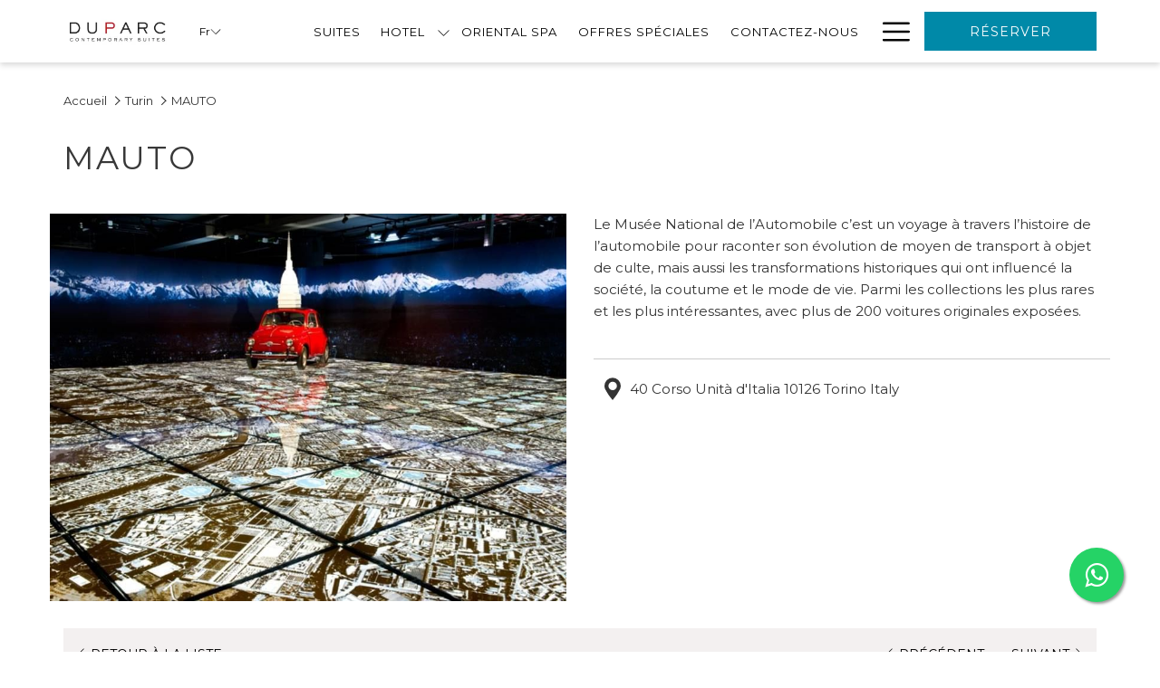

--- FILE ---
content_type: text/html; charset=UTF-8
request_url: https://www.duparcsuites.com/fr/turin/musee-automobile-turin
body_size: 18398
content:
<!doctype html>
<html dir="ltr" lang="fr" data-lang="" data-template="poi-detail" data-template-source="tc-theme">
<head>
<script>
	var galaxyInfo = {
		website_id: 539,
        tvs: 1,
	    cms_id: 28623,
	    iso: "fr_FR",
	    local: "fr",
	    traduction_id: 2,
	    env: "prod",
	    domain_unique_id: "2fc9e882f9ef6335c7d47492e4063139",
	    proxy_url: "https://tc.galaxy.tf",
	    proxy_key: "3b897f75a2f9df6ba4ddbe8f90339f1d",
	    proxy_url_lead: "https://tc.galaxy.tf/leads?key=3b897f75a2f9df6ba4ddbe8f90339f1d&glx-website-id=539&glx-trad-id=2",
	    proxy_user_pool_id: "",
	    item_previous:"6325",
	    item_current:"6327",
	    item_next_item:"8769",
	    item_count:"15",
	    auto_visibility_start: "",
	    auto_visibility_end: "",
	    visibility_redirect_url: "",
	    locales_theme:"/fr/json/locale/539/1/2",
	    live_website: true,
	    backstage: "https://www.travelclick-websolutions.com"
	}
	</script>
<script type="text/javascript" src="https://app.secureprivacy.ai/script/5eeba13a7df5d23c78eb9942.js"></script>
<script>
    window.addEventListener("sp_init", function (evt) {
        window.sp.switchLanguage('fr');
    }, false);
</script>
<script>var galaxyGMS=function(){var e;return{isUserLoggedIn:function(){try{var r=sessionStorage.getItem("gms_profil_data")||localStorage.getItem("gms_profil_data");return!!(r&&(e=JSON.parse(r))&&e.firstName&&e.timestamp&&45>(+new Date-e.timestamp)/1e3/60)}catch(e){return!1}},userTierKey:function(){if(this.isUserLoggedIn()){var r=e.levelName;if("string"==typeof r)return r.toLowerCase().replace(/ /g,"_")}return!1}}}();</script>

<link rel="preconnect" href="https://fonts.gstatic.com" crossorigin />
<link rel="preload" as="style" href="https://fonts.googleapis.com/css?family=Montserrat:400,400i,700,700i&display=swap&subset=latin,latin-ext"><link rel="stylesheet" href="https://fonts.googleapis.com/css?family=Montserrat:400,400i,700,700i&display=swap&subset=latin,latin-ext" media="print" onload="this.media='all'"><noscript><link rel="stylesheet" href="https://fonts.googleapis.com/css?family=Montserrat:400,400i,700,700i&display=swap&subset=latin,latin-ext"/></noscript>
<meta http-equiv="Content-Security-Policy" content="upgrade-insecure-requests">
<meta name="viewport" content="width=device-width, initial-scale=1.0, maximum-scale=2.0, user-scalable=1">
<link rel="stylesheet" href="/css/custom/539/1/main/5d9947007305303012b7203673cd5c2a/main.css" data-theme-name="th1">
<script>
// Picture element HTML5 shiv
document.createElement( "picture" );
</script>
<script>var BIDnumber = '0';</script>

<style>
  :root {
    --btn-animation-type: Instant;

    --hero-animation-type: 0;
    --hero-animation-start: No animation;
    --hero-animation-slider: Fade out image;
    --hero-animation-slider-delay: 6000ms;
    --hero-animation-pages: Homepage;

    --on-scroll-animation: ;
    --on-scroll-animation-pages: ;
  }
</style>
<script>
    console.log('Inside Theme Extension - Global Head', 'prod');
</script>
<!--


<link rel="stylesheet" href="/css/custom/539/287/main/d844cfb1fbfea15fcb0ffebddbc3e53b/main.css" /> -->


<script>
  const tcIntegratedDatalayerConfig = {
    website: {
  name: "DUPARC Contemporary Suites",
  type: '3',
  tvs: '1',
  nbHotel: 

  '1'


 ,
},
    websiteItem: {
  bid: '0',
  
  hotelId: '699',
  
  bookingEngineHotelId: '77295',
  bookingEngineProvider: 

"iHotelier (BE5)"


,
  branding: {
    name: 

"DUPARC CONTEMPORARY SUITES"

, // new
    brand: 

"DUPARC Contemporary Suites"


,
    masterBrand: 

"DUPARC Contemporary Suites"  


,
    chainId: 'false',
  },
  location: {
    city: "Torino",
    country: "Italy",
    countryCode: "IT",
    state: "Piedmont",
  },
  rating: '0',
  roomTypesCount: '11'
},
    hotelInDetail: 
{
  
  bid: '0',
  hotelId: '699',
  bookingEngineHotelId: '77295',
  bookingEngineProvider: "iHotelier (BE5)",
  branding: {
    name: "DUPARC CONTEMPORARY SUITES", // new
    brand: "DUPARC Contemporary Suites",
    masterBrand: "DUPARC Contemporary Suites",
    chainId: 'false',
  },
  location: {
    city: "Torino",
    country: "Italy",
    countryCode: 'IT',
    state: "Piedmont",
  },
  rating: '0',
  roomTypesCount: '11'
  
},
    ibe: {
  ibeGeneral: [],
  ibeProductDisplay: []
},
  };
  
  if (!window.GLXExtensions){
    window.GLXExtensions = { tcIntegratedDataLayer: { isEnabled: true, config: tcIntegratedDatalayerConfig } }
  } else {
    window.GLXExtensions.tcIntegratedDataLayer = { isEnabled: true, config: tcIntegratedDatalayerConfig }
  } 
</script>

<link rel="preload" href="/css/custom/539/307/main/dde6964368456eb855fc96c64fa8b64c/main.css" as="style" onload="this.onload=null;this.rel='stylesheet'">
<noscript><link rel="stylesheet" href="/css/custom/539/307/main/dde6964368456eb855fc96c64fa8b64c/main.css" /></noscript>
<link rel="preload" href="/css/custom/539/311/main/4f7ad4ebc2c4a8cdc7e425870b2722ae/main.css" as="style" onload="this.onload=null;this.rel='stylesheet'">
<noscript><link rel="stylesheet" href="/css/custom/539/311/main/4f7ad4ebc2c4a8cdc7e425870b2722ae/main.css"></noscript>
<script>
  if (!window.GLXExtensions) window.GLXExtensions = {};
  window.GLXExtensions.tcGuestPortal = { isEnabled: true };
  (function () {
    const crossDomainParam = /gms=([^&]*)/.exec(window.location.hash);
   if (crossDomainParam) {
      window.GLXExtensions.tcGuestPortal.crossDomain = {
        param: crossDomainParam[1]
      };
      const newURL = new URL(window.location.href);
      newURL.hash = '';
      history.replaceState(null, '', newURL);
    }
  })();

  // title from the unit level
  const gp_titles_website = "";
  const gp_titles_arr = !gp_titles_website ? null : gp_titles_website.split(",");
  if (gp_titles_arr) {
    window.GLXExtensions.tcGuestPortal.gmsTitles = gp_titles_arr;
  }
</script>
<style>
/* While loading */
glx-tc-lead-rate:not([data-state="ready"]) {
    opacity: 0.5;
    cursor: wait;
}
/* avoid content jumping after loading in case there is no fallback */
glx-tc-lead-rate-member-value,
glx-tc-lead-rate-value {
    &:empty::before {
        content: '\00a0'; /* &nbsp; equivalent to force taking space */
    }
}
/* If there is no rate or fallback, we hide the rate */
glx-tc-lead-rate[data-empty="true"] {
    display: none!important;
}
</style>


<!-- webcomponents for rates from proxy -->
<script type="module" src="/integration-tools/rate-components/public/rates-proxy.js?v1.3.0" ></script>


<link type="image/x-icon" href="https://image-tc.galaxy.tf/wipng-1ygcswdm9qensx7dgahp8wve9/favicon.png" rel="shortcut icon"/>
<style>
@media (min-width: 1200px) and (min-width: 768px){
.module-grid-column1>div>.ratio-4-3{
    width: 555px!important;
}
}
@media (min-width: 768px){
.module-grid-column1 .m-content-object {
    align-items: start;
}
}
</style>
<!-- Facebook Pixel Code -->
<script>
  !function(f,b,e,v,n,t,s)
  {if(f.fbq)return;n=f.fbq=function(){n.callMethod?
  n.callMethod.apply(n,arguments):n.queue.push(arguments)};
  if(!f._fbq)f._fbq=n;n.push=n;n.loaded=!0;n.version='2.0';
  n.queue=[];t=b.createElement(e);t.async=!0;
  t.src=v;s=b.getElementsByTagName(e)[0];
  s.parentNode.insertBefore(t,s)}(window, document,'script',
  'https://connect.facebook.net/en_US/fbevents.js');
  fbq('init', '606049153494339');
  fbq('track', 'PageView');
</script>
<noscript><img height="1" width="1" style="display:none"
  src="https://www.facebook.com/tr?id=606049153494339&ev=PageView&noscript=1"
/></noscript>
<!-- End Facebook Pixel Code -->

<link rel="stylesheet" href="https://maxcdn.bootstrapcdn.com/font-awesome/4.5.0/css/font-awesome.min.css">
<title>Découvrez MAUTO | Des attractions à Turin</title>
<meta name="description" content="Pendant votre séjour au DUPARC Contemporary Suites, explorez Turin et visitez MAUTO. En savoir plus ici." />
<meta name="keywords" content="" />
<meta property="og:site_name" content="DUPARC Contemporary Suites" />
<meta http-equiv="content-type" content="text/html; charset=UTF-8" />
<meta name="robots" content="index, follow" />
<meta name="google-site-verification" content="YoGz-5lVux0wvX7VJd5xVR_zpwR8KBve7bBvB0DRqRE" />
<link rel="canonical" href="https://www.duparcsuites.com/fr/turin/musee-automobile-turin" />
<link rel="alternate" href="https://www.duparcsuites.com/torino/the-national-museum-of-automobile" hreflang="it" />
<link rel="alternate" href="https://www.duparcsuites.com/en/turin/the-national-museum-of-automobile" hreflang="en" />
<link rel="alternate" href="https://www.duparcsuites.com/fr/turin/musee-automobile-turin" hreflang="fr" />
<meta property="og:url" content="/fr/turin/musee-automobile-turin" />
<meta property="og:title" content="Découvrez MAUTO | Des attractions à Turin" />
<meta property="og:description" content="Pendant votre séjour au DUPARC Contemporary Suites, explorez Turin et visitez MAUTO. En savoir plus ici." />
<meta property="og:locale" content="fr_FR" />
<meta name="msvalidate.01" content="FC8DDDBA14DDD21A3DE6171B9064C163" />
<script type="application/ld+json">{"@context":"https:\/\/schema.org","@type":"BreadcrumbList","itemListElement":[{"@type":"ListItem","position":1,"item":{"@id":"https:\/\/www.duparcsuites.com\/fr","name":"Accueil"}},{"@type":"ListItem","position":2,"item":{"@id":"https:\/\/www.duparcsuites.com\/fr\/turin","name":"Turin"}},{"@type":"ListItem","position":3,"item":{"@id":"https:\/\/www.duparcsuites.com\/fr\/turin\/musee-automobile-turin","name":"Mauto"}}]}</script>
<script type="application/ld+json">{"@context":"https:\/\/schema.org","@type":"TouristAttraction","name":"MAUTO","description":"Le Mus&eacute;e National de l&rsquo;Automobile c&rsquo;est un voyage &agrave; travers l&rsquo;histoire de l&rsquo;automobile pour ...\r\n","image":"https:\/\/image-tc.galaxy.tf\/wijpeg-dt5xje3v8p77fb4zifhtduqaa\/mauto.jpg","url":"https:\/\/www.duparcsuites.com\/fr\/turin\/musee-automobile-turin","openingHoursSpecification":"","telephone":"","address":{"@type":"PostalAddress","streetAddress":"40 Corso Unità d'Italia","addressLocality":"Torino","postalCode":"10126","addressCountry":""}}</script>
<script>var websiteID = 539;</script>
<script>var cms = 28623</script>
<script>var ts_roll_up_tracking = 'enabled';</script>
<script> var ts_analytics = {"booking_engine_hotel_id":"77295","hotel_bid":"","master_brand_bid":"","brand_bid":"","master_brand_chain_id":""}</script>
<script>
var dl = {"pageLanguage":"fr","tvs":"tvs_yes","websiteLanguage":"fr","pageSection":"not_applicable","pageSubSection":"not_applicable","contentGroup":"not_applicable","globalProduct":"web","event":"datalayer-first-render","productPurchased":"essentials","propertyWebsiteLanguages":4,"webHostname":"duparcsuites.com","parentHostname":"not_applicable"};
				dl.loggedIn = galaxyGMS.isUserLoggedIn() ? "yes" : "no";
				dl.memberTier = galaxyGMS.userTierKey() ? galaxyGMS.userTierKey() : "null";
</script>
<script>(function(w,d,s,l,i){w[l]=w[l]||[];w[l].push({'gtm.start':
		new Date().getTime(),event:'gtm.js'});var f=d.getElementsByTagName(s)[0],
		j=d.createElement(s),dl=l!='dataLayer'?'&l='+l:'';j.async=true;j.src=
		'https://www.googletagmanager.com/gtm.js?id='+i+dl;f.parentNode.insertBefore(j,f);
		})(window,document,'script','dataLayer','GTM-TL2MM4B');
		</script>

<style>
/* For WYSIWYG content, CSS class are added to figure/images instead of relying only on inline style attribute. These images have the class "glx-cke5-image" added so we can target them safely. */
figure.image_resized.glx-cke5-image[style*="width"] img {
    width: 100%;
    height: auto;
}
</style>
<script>
				(function(w,d,s,l,i){w[l]=w[l]||[];w[l].push({'gtm.start':
				new Date().getTime(),event:'gtm.js'});var f=d.getElementsByTagName(s)[0],
				j=d.createElement(s),dl=l!='dataLayer'?'&l='+l:'';j.async=true;j.src=
				'https://www.googletagmanager.com/gtm.js?id='+i+dl;f.parentNode.insertBefore(j,f);
				})(window,document,'script','dataLayer','GTM-KC65J88');
				</script>
<script>_dynamic_base = "https://dynamic.travelclick-websolutions.com"</script>
</head>
<body class="g_poi-detail no-js sticky-footer header1
     remove-level-three-navigation" 
  data-g-key="AIzaSyDAo0m_od91kCgZXNY4HCwXNgUPD5vOeEo" 
   
>
<script>document.body.classList.remove("no-js");document.body.classList.add('js-loading');</script>
<script>
  var websiteGlobalVariables = {
    'rates': {
      'hideOldPrices': false
    }
  };

  // Set the CSS custom property dynamically
  document.documentElement.setAttribute(
    'data-hide-old-prices',
    websiteGlobalVariables.rates.hideOldPrices
);
</script>
<a href="#header-content" class="skip-main">Skip to navigation</a>

<a href="#site-content" class="skip-main">Passer au contenu principal </a>

<a href="#footer-content" class="skip-main">Skip to footer</a>

<img id="tc-theme-svg-list" src="/integration/tc-theme/public/svg/svg-icons.svg" alt="Website's SVG icons" width="0" height="0"/>









  <script type="text/template" id="extension-zone-cs-container">
<div class="cs-container"></div>
</script>
<script>
  if(!window.hotelModule) {
    window.hotelModule = [];
  }
  window.hotelModule['id-260596519a4b95039599b5be1a81435d'] = {
    url: '/fr/json/search/1/2/hotels-dropdown-data.json'
  }
  window.headerMenu = {navItems: [{"url":"\/fr\/suites","current":"","name":"Suites","target":""},{"url":"#","current":"","name":"Hotel","target":"","subpages":[{"url":"\/fr\/hotel\/services","current":"","name":"Services","target":""},{"url":"\/fr\/hotel\/hotel-famille-turin","current":"","name":"Pour votre famille","target":""},{"url":"\/fr\/hotel\/logement-de-luxe-a-turin","current":"","name":"R\u00e9sidence h\u00f4teli\u00e8re","target":""},{"url":"\/fr\/hotel\/programme-de-fidelite-hotel","current":"","name":"Programme de fid\u00e9lit\u00e9","target":""}]},{"url":"\/fr\/duparc-oriental-spa","current":"","name":"Oriental Spa","target":""},{"url":"\/fr\/offres-speciales","current":"","name":"Offres sp\u00e9ciales","target":""},{"url":"\/fr\/contactez-nous","current":"","name":"Contactez-nous","target":""},{"url":"\/fr\/acces","current":"","name":"Acc\u00e8s","target":""},{"url":"\/fr\/gallerie","current":"","name":"Galerie","target":""},{"url":"https:\/\/www.duparcsuites.com\/fr\/book\/modify-booking","current":"","name":"MODIFIEZ VOTRE R\u00c9SERVATION","target":""},{"url":"\/fr\/qui-sommes-nous","current":"","name":"Qui sommes-nous","target":""},{"url":"\/fr\/art-hotel-turin","current":"","name":"Art et architecture","target":""},{"url":"\/fr\/magazine","current":"","name":"Le Magazine","target":""},{"url":"\/fr\/turin","current":"current","name":"Turin","target":""}]}
  window.headerConfigs = {
      headerId: 'id-260596519a4b95039599b5be1a81435d',
      hrefLanguage: 'fr',
      showSecondaryNavigation: false,
      showLevelThreeNavigation: false,
      secondaryNav: [],
      logo: {
        link: '/fr',
        linkTarget: false,
        title: 'Retourner \u00e0 la page d&#039;accueil ',
        hasBackground: false,
        background: '',
        hasScrollLogo: false,
        scrollLogo: '',
        scrollLogoAlt: '',
        hasMobileLogo: false,
        mobileLogo: '',
        logo:'https://image-tc.galaxy.tf/wipng-1wjwjl1lctpu95se27c8a4vlg/logo.png?width=500',
        logoAlt: '',
        additionalLanguagesLogosSettings: {
          isEnabled: false,
          hasLogo: false,
          logo: '',
          hasScrollLogo: true,
          scrollLogo: '',
          scrollLogoAlt: '',
          hasMobileLogo: false,
          mobileLogo: '',
          hasBackground: false,
          background: '',
        },
      },
      showLanguageSwitcher: true,
      languageSwitcher: {
  
    languageCount: '4',
    currentLanguage: 'Français',
    currentLanguageShort: 'fr',
    languages: [
              {
          url: '/torino/the-national-museum-of-automobile ',
          local: 'it',
          full: 'Italiano',
          short: 'it',
        },
              {
          url: '/en/turin/the-national-museum-of-automobile ',
          local: 'en',
          full: 'English',
          short: 'en',
        },
              {
          url: '/de/torino/mauto ',
          local: 'de',
          full: 'Deutsch',
          short: 'de',
        },
          ]
  
},
      showCurrencySwitcher: true,
      hasPhoneNumber: true,
      phoneNumber: '+390110120000',
      phoneNumberSanitized: '+390110120000',
      phoneNumberLabel: '',
      hasSubpages: true,
      maxNavItems:'6',
      hamburgerIconColor: '',
      bookNowLabel: 'R\u00e9server',
      dropShadowOnScroll: true,
      headerMenu:{ navItems:'' },
      gmsHeaderDropdown: {},
      hotelDropdownConfig:{
        crossWebsiteLinking: false,
        homeLink: '',
        homeLinkLabel: ``,
        homeIcon: false,
        customHomeIcon: '',
        groupHotelsDropdowns: '',
        defaultHotel: ``,
        uncategorisedHotel: ``,
      },
      locales: {
        showSubMenuFor:'Montrer sous-menu pour',
        moreLink:'Lien plus',
        mainNavigation:'main navigation',
        opensBookingMask:'Ouvrir widget de r\u00e9servation',
        closeBookingMask:'Fermer widget de r\u00e9servation',
        closeMoreMenu:'close more menu',
        backToTheMenu:'back to the menus',
        gms_helloUser:'Bonjour,',
        gms_signOut:'D\u00e9connexion',
        gms_point: 'Point',
        gms_points: 'Points',
        gms_night:'Nuit',
        gms_nights:'Nuits',
        gms_stay:'S\u00e9jour',
        gms_stays:'S\u00e9jours',
        call_us:'call us at',
        menu:'Menu'
      }  
    }
</script>
<div id="header-one" class="header-one header-logo-alts" data-scroll-logo-alt="" data-logo-alt="" >
  <header-one></header-one>
</div>
 
   

<!-- BM CORE SETTING EXAMPLE -->
<script>
  const calendarSettings = {
  
    displayDateFormat:"MM/DD/YYYY",
    isLargeLayout: true,
  
  siteLanguage: 'fr',
  firstDayOfTheWeek: 0,
  monthsToShow: 1,
  showDaysInNextAndPreviousMonths: false,
  
    minimumDaysOfStay: 1,
    minimumDaysOfStayDefault: 1,
    minimumDaysOfStaySecondary: 1,
    minimumDaysOfStayDefaultSecondary: 1,
    useMinimumDaysOfStaySecondary: false,
  
  useDefaultArrows: false,
  arrowsCustomClass: {
    prev: 'icon icon-arrow-left',
    next: 'icon icon-arrow-right',
  },
  checkIn: {
    field: 'bm-checkin-input',
    trigger: 'bm-checkin-trigger',
    container: 'bm-calendars',
  },
  checkOut:{
    field: 'bm-checkout-input',
    trigger: 'bm-checkout-trigger',
    container: 'bm-calendars',
  },
  flexibleDates: {
    enabled: true,
    field: 'flexible-dates-input',
    content: 'My dates are flexible',
    checkedMark: '<svg class="icon icon-arrow-bottom"><use href="#icon-check"></use></svg>'
  },
  ratesInCalendar: {
    enabled: false,
    device: 'desktop',
    dailyRatesData: [],
    indicatorColor: '',
    customCalendar: {
      calendarContainer: 'bm-rates-calendar',
      monthsContainer: 'bm-rates-calendar-months',
      monthsTrigger: 'bm-rates-month-trigger',
      daysContainer: 'bm-rates-calendar-days',
      daysTigger: 'bm-rates-calendar-days',
      applyTigger: 'bm-rate-calendar-apply',
      closeTigger: 'bm-rate-calendar-close',
    },
    indicatorLabel: "Lowest available rate",
    rateLabel: "Prix \u00e0 partir de",
    backBtnLabel: "Go back",
    monthSelectorLabel: "Select your dates",
    applyBtnLabel: "Apply dates",
  },
  wcag: {
    selectedCheckInDate: "Date d'arriv\u00e9e s\u00e9lectionn\u00e9e est",
    selectedCheckOutDate: "Date de d\u00e9part est",
    selectedCheckInDateText: "Ce bouton ouvre le calendrier pour s\u00e9lectionner la date d'arriv\u00e9e",
    selectedCheckOutDateText: "Ce bouton ouvre le calendrier pour s\u00e9lectionner la date de d\u00e9part",
    selected: "S\u00e9lectionn\u00e9",
    checkInLiveRegionId: 'checkin-region',
    checkOutLiveRegionId: 'checkout-region',
    incorrectDateFormatEntered: "Incorrect date format used, please use date format",
    minimumDaysOfStay: "Minimum Night Stay",
    calendarExpanded: "Calendar Expanded",
  },
  labels: {
    previousMonth: "Mois pr\u00e9c\u00e9dent",
    nextMonth: "Mois suivant",
  }
};
  const bm_core_settings = {
  dataContainer: 'bm-app',
  container: 'bm-box-wrapper',

  startingDate: '2020-08-05',

  calendars: calendarSettings,
  leadRates: {
    showRates:  0 ,
    showStrikeThroughRate: false,
    displayPrice: 'lead-rates-price',
    bestRateLogo: {
      enabled: false,
      logo: "",
      fallbackText: "Best Rate Guarantee"
    } 
  },
  wcag: {
    bookNow:{
      id: 'booking-mask-submit',
      opensInANewTab: "Ouvrir dans un nouvel onglet"
    }
  },

  saveBookingSession:  false ,
  website: {
  hotelTypeId: '3',
  booking_engine_hotel_id: '77295',
  booking_mask_url: 'https://reservations.travelclick.com/77295?',
  booking_engine_provider_id:  '29' ,
  second_booking_engine_provider_id: '0',
  second_booking_engine_hotel_id: '0',
  second_booking_engine_url: '',
  second_booking_mask_url: '',
  hasFamilyPricing: false,
  be_open_in_new_tab: false ,
  
    hotels:[]
  
},


module: 'hotel',
id: '699',

};
  const bm_ui_settings = {
  dataContainer: 'bm-app',
container: 'bm-box-wrapper',
containers: {
  'header1': {
    vertical: { 
      base: '#bm-hero-container',
      noHero: '#no-hero',
      collapsed: '#bm-collapsed-wrapper',
      triggers: '.bm-collapsed-wrapper'
    }, 
    horizontal: {
      base: '#bm-horizontal-hero',
      belowHero: '#bm-horizontal-below-hero',
      noHero: '#no-hero',
      collapsed: '#bm-collapsed-horizontal-wrapper',
      triggers: '.bm-collapsed-wrapper'
    },
    'area-search': {
      base: '#bm-horizontal-hero',
      belowHero: '#bm-horizontal-below-hero',
      noHero: '#no-hero',
      collapsed: '#bm-collapsed-horizontal-wrapper',
      triggers: '.bm-collapsed-wrapper'
    },
    'horizontal-hotel-plus-air': {
      base: '#bm-horizontal-hero',
      belowHero: '#bm-horizontal-below-hero',
      noHero: '#no-hero',
      collapsed: '#bm-collapsed-horizontal-wrapper',
      triggers: '.bm-collapsed-wrapper'
    }
  },
  'header2': {
    vertical: { 
      base: '#bm-vertical-base',
      noHero: '#no-hero',
      collapsed: '#bm-vertical-base',
      triggers: '.bm-collapsed-wrapper'
    }, 
    horizontal: {
      base: '#bm-horizontal-hero',
      belowHero: '#bm-horizontal-below-hero',
      noHero: '#no-hero',
      collapsed: '#bm-collapsed-horizontal-wrapper',
      triggers: '.bm-collapsed-wrapper'
    },
    'area-search': {
      base: '#bm-horizontal-hero',
      belowHero: '#bm-horizontal-below-hero',
      noHero: '#no-hero',
      collapsed: '#bm-collapsed-horizontal-wrapper',
      triggers: '.bm-collapsed-wrapper'
    },
    'horizontal-hotel-plus-air': {
      base: '#bm-horizontal-hero',
      belowHero: '#bm-horizontal-below-hero',
      noHero: '#no-hero',
      collapsed: '#bm-collapsed-horizontal-wrapper',
      triggers: '.bm-collapsed-wrapper'
    }
  },
  'headerAdvanced': {
    vertical: { 
      base: '#bm-hero-container',
      noHero: '#no-hero',
      collapsed: '#bm-collapsed-wrapper',
      triggers: '.bm-collapsed-wrapper'
    }, 
    horizontal: {
      base: '#bm-horizontal-hero',
      belowHero: '#bm-horizontal-below-hero',
      noHero: '#no-hero',
      collapsed: '#bm-collapsed-horizontal-wrapper',
      triggers: '.bm-collapsed-wrapper'
    },
    'area-search': {
      base: '#bm-horizontal-hero',
      belowHero: '#bm-horizontal-below-hero',
      noHero: '#no-hero',
      collapsed: '#bm-collapsed-horizontal-wrapper',
      triggers: '.bm-collapsed-wrapper'
    },
    'horizontal-hotel-plus-air': {
      base: '#bm-horizontal-hero',
      belowHero: '#bm-horizontal-below-hero',
      noHero: '#no-hero',
      collapsed: '#bm-collapsed-horizontal-wrapper',
      triggers: '.bm-collapsed-wrapper'
    }
  },
},
hero: {
  container: 'm-hero',
  typeShort: 'm-hero_short'
},
//area-search
areaSearch: {
  enabled: false,
  URL: '',
  URLTarget: '',
  sortResultsBy: 'Destination',
  helperText: true,
  locationFieldSearch: false,
  disableCountrySearch: false,
  disableRegionSearch: false,
  disableCitySearch: false,
  disablePoiSearch: false,
  disableSearchIcons: false,
  enableAllDestinationSearch: false,
  hideCounterPerLevel: false,
  hideSecondaryInfomation: false,
  promocodePopUp: {
    container: 'bm-as-promocode-popup',
    trigger: 'bm-as-promocode-trigger',
    mobileClose: 'bm-as-promocode-close',
    mobileSaveChanges: 'bm-as-promocode-save-changes',
  }
},
roomPopUp: {
  enabled: 
    
      true
    ,
  cmsShowChildrenAges:  true ,
  container: 'bm-pu-room-options',
  roomContainer: 'bm-pu__rooms-container',
  roomsSelector: 'js-as-room',
  roomNumber: 'js-room-number',
  childAgesContainer: 'js-room-child-ages',
  infantAgesContainer: 'js-room-infant-ages',
  trigger: 'bm-pu-room-trigger',
  triggerGuestCount: 'guest_count',
  triggerGuestLabel: 'guest_label',
  triggerAdultCount: 'adult_count',
  triggerAdultLabel: 'adult_label',
  triggerChildrenCount: 'children_count',
  triggerChildrenLabel: 'children_label',
  triggerRoomCount: 'room_count',
  triggerRoomLabel: 'room_label',
  mobileClose: 'bm-pu-room-close',
  mobileSaveChanges: 'bm-pu-room-save-changes',
  selectRoomLabel: "This button opens the room selector.",
  addRoom: 'add-room',
  removeRoom: 'subtract-room',
  trashRoom: 'bm-pu__room-remove',
  roomCounter: 'bm-pu-room-counter',
  adultSelector: 'bmadults',
  childSelector: 'bm-children',
  infantSelector: 'bm-infants',
  labels: {
    roomOptionsSaveChanges: "ASM Save Changes",
    roomSingular: "Room",
    roomPlural: "Chambres",
    guestSingular: "Guest",
    guestPlural: "Guests",
    labelAdults: "Adultes",
    labelChildren: "Enfants",
    childAgeInformation: "ASM < 11 years old",
    infantAgeInformation: "ASM < 2 years old",
    selectYourOccupancy: "ASM Select your occupancy",
    addRoom: "ASM Add Room",
    removeRoom: "ASM Subtract Room",
    occupancy: "Occupation",
  }
},
// button only
buttonOnly: {
  enabled: false,
  URL: '',
  URLTarget: '',
  buttonClass: ''
},
//book  now buttons
bookNow: {
  mobile: {
    open: 'js-trigger-open-collapse',
    openLabel: "R\u00e9server",
    close: 'js-trigger-close-collapse',
    closeLabel: "Fermer"
  },
  desktop: {
    id: 'booking-mask-submit',
    label: "R\u00e9server",
    open: 'js-trigger-open-collapse',
    openLabel: "R\u00e9server",
    close: 'js-trigger-close-collapse',
    closeLabel: "Fermer"
  }
},
// layout
layout: 'vertical',
fullyExpanded: false,
horizontalIsFullWidth: false,
isSticky: false,
position: 'right',
collapsed: 'opened',
collapsePosition: 'in-line',
//check in/out labels
checkInLabel: "Enregistrement",
checkOutLabel: "D\u00e9part",
requiredFieldsLocal: "* Fields Required",
headerType: null,
  //calendars information shared with core
  calendars: calendarSettings,
  //hotel select
hotelSelect: 'booking-mask-hotel',
hotelSelectWrapper: 'booking-mask-hotel-wrapper',
selectHotelLabel: "Select hotel",
selectHotelPlaceHolder: "Select hotel placeholder",
showNumberOfHotels: false,
hotelSelectRequired: false,
showHotelCountry: false,
//rooms
showRooms: true,
rooms: {
  id:'bm-rooms',
  min: '1',
  max: '10',
  defaultValue: "1",
  label: "Chambres",
  required: false
},

//adults 
showAdults: true,
adults: {
  id:'bmadults',
  min: '1',
  max: '10',
  defaultValue: "2",
  label: "Adultes",
  required: false
},

//children
showChildren: true,
children: {
  id:'bm-children',
  min: '0',
  max: '10',
  defaultValue: '0' || 0 ,
  label: "Enfants",
  required: false,
  disabled: false
},
childAges: {
  id:'bm-childAges',
  min: 0,
  max: 12,
  defaultValue:  0 ,
  label: "Child age by Check-in",
  required: false,
  infantEnabled: false
},

//infants
showInfants:  false ,
infants: {
  id: 'bm-infants',
  min: '0',
  max: '2',
  defaultValue: '0' || 0,
  label: "Infants",
  required: false,
  disabled: false
},
infantAges: {
  id: 'bm-infantAges',
  min: 0,
  max: 2,
  defaultValue:  0 ,
  label: "Infants age by Check-in",
  required: false
},
//hotel + air
showHotelAir: false,
hotelAir: {
  preselectHotelAir: false,
  hotelId:'hotel-only-btn',
  airId:'hotel-air-btn',
  srLabel: "BM Select booking type",
  hotelLabel: "BM Hotel",
  airLabel: "BM Hotel + Air",
  departureCityLabel: "BM Departure city",
  departureLoadingText: "BM Searching",
  departureCityWrapperId: 'departure-city-wrapper',
  departureCityId: 'departure-city',
  trigger: 'hotel-air___btn',
  triggerHotelAir: '#hotel-air-btn',
  required: true
},

showRates: false,
showRetailRates: !websiteGlobalVariables.rates.hideOldPrices,
leadRates: {
  defaultRate: "Make a reservation",
  rate: '',
  label: "Meilleurs tarifs \u00e0 partir de",
  opensInANewTab: "Ouvrir dans un nouvel onglet",
  
    customRatesURL: false,
    URL: 'https://reservations.travelclick.com/77295?HotelId=77295&languageid=3&rooms=1&adults=1',
  
  bestRateLogo: {
    enabled: false,
    logo: "",
    fallbackText: "Best Rate Guarantee"
  } ,
  iHotelierConfig: '{"hotelCodes":"77295","daysAhead":90,"adults":"1"}',
  locales: {
    loadingText: "Chargement",
    ratesFrom: "Prix \u00e0 partir de"
  }
},
  showModifyLink:  0 ,
modify: {
  id:'modifyBooking',
  bookingMaskURL: 'https://reservations.travelclick.com/77295?',
  bookingEngineURL: 'https://reservations.travelclick.com/77295?HotelId=77295&languageid=3&rooms=1&adults=1',
  text: {
    modifyBooking: "Modifier R\u00e9servation",
    openPopup: "Ouvre fen\u00eatre de modification de r\u00e9servation",
    closePopup: "Fermer fen\u00eatre de modification de r\u00e9servation",
    enterReservationNumber: "Please, enter your reservation number.",
    reservationNumber: "Num\u00e9ro de r\u00e9servation",
    submitReservationNumber: "Envoyer num\u00e9ro de r\u00e9servation",
    required: "requis",
    allFieldsAreRequired: "(Tous les champs sont requis)",
    opensInANewTab: "Ouvrir dans un nouvel onglet",
    submit:  "Envoyer",
    selecHotel: "Select hotel"
  }
},
  //promocode

    hasPromocode: true,
    promocodeId: 'booking-mask-promocode',
    multiPromocodeValueInput: 'js-bm-source-promocode-value',
    multiPromocodeTypeInput: 'js-bm-source-promocode-name',
    multiPromocodeRealInput: 'js-bm-fill-promocode',
    
    
    
    
    
    numberOfPromoCodes: 1,
    promocodeWCAG: {
        gotACode: "Got a promocode?",
        openPromocode: "Ouvre la fen\u00eatre de code de promotion",
        enterYourPromo: "Entrer code de promotion",
        clearPromocode: "Effacer code de promotion",
        closePromocodeWindow: "Ferme la fen\u00eatre de code de promotion",
        addYourCode: "Entrer votre code",
        selectCodeType: "S\u00e9lectionner type de code",
        enterYourPromo: "Entrer code de promotion",
        applyPromocode: "Utiliser code de promotion",
        addPromo: "Ajouter",
        promocodeWindowDescription: "This window allows you to enter one of the available types of promocodes",
    },



showPromo:  1 ,

  promoCode: {
    label: "Code de promotion",
    labelPlaceholder: "Code de promotion",
    promocodeType: 'discount',
    hasDefaultValue:  false ,
    defaultValue: "",
  },


showTravelAgencyPromo:  0 ,


showGroupPromo:  0 ,


showRateAccessCorporatePromo:  0 ,

  website: {
  hotelTypeId: '3',
  booking_engine_hotel_id: '77295',
  booking_mask_url: 'https://reservations.travelclick.com/77295?',
  booking_engine_provider_id:  '29' ,
  second_booking_engine_provider_id: '0',
  second_booking_engine_hotel_id: '0',
  second_booking_engine_url: '',
  second_booking_mask_url: '',
  hasFamilyPricing: false,
  be_open_in_new_tab: false ,
  
    hotels:[]
  
},


module: 'hotel',
id: '699',

}
  bm_ui_settings.areaSearch.labels = {
    searchHint: 'ASM Please enter 3 or more characters',
    noResultsFound: 'ASM No results found',
    locationSearchLabel: '',
    locationSearchPlaceholder: '',
    asCalendarMonthPlaceholder: 'month label',
    bestRateGuaranteeLabel: '',
    specialCode: 'ASM Special Code',
    codeType: 'ASM Code Type',
    code: 'ASM Code',
    applyCode: 'ASM Apply Code',
    searchDropDownDescription: 'ASM Search location or property',
    searchBMInAreaSearchPage: 'ASM Search',
    updateBMInAreaSearchPage: 'ASM Update',
};

</script>





  
  
    
    
    
  




  


<!-- BM DATA ATTR EXAMPLE -->
<div id="bm-app"
  data-booking-mask-type="bmvt2-right" 
  data-mobile-booking-mask-type="bmco2" 
></div>


<script>var googleMapStyle = [
    {
        "elementType": "geometry",
        "stylers": [
            {
                "visibility": "simplified"
            },
            {
                "hue": "#ff0000"
            }
        ]
    },
    {
        "featureType": "road",
        "elementType": "labels.icon",
        "stylers": [
            {
                "visibility": "off"
            }
        ]
    },
    {
        "featureType": "transit.station",
        "elementType": "labels.icon",
        "stylers": [
            {
                "visibility": "off"
            }
        ]
    },
    {
        "featureType": "poi",
        "stylers": [
            {
                "visibility": "off"
            }
        ]
    },
    {
        "featureType": "administrative",
        "stylers": [
            {
                "visibility": "simplified"
            }
        ]
    },
    {
        "featureType": "water",
        "stylers": [
            {
                "visibility": "off"
            }
        ]
    }
]
;</script>


<div id="main-content" role="main">
    




<div id="no-hero" class="no-hero"></div>



  
    
  
  

  
  



<script>
  if(!window.heroConfigs) {
    window.heroConfigs = {};
  }
  window.heroConfigs.isHeroAvailable = false;
</script>
  

  <div class="js-hero-list" id="hero-list-app-id-940905feaef6ca5d67677c8e8dee075f">
    <div id="m-hero-skeleton" 
      class="m-hero-skeleton skeleton-loader 
      short-size
       
      bmvt-right header1"
    >
      <div class="skeleton-hero-image"></div>
    </div>
    <hero-list-app
      :configs="{
        blockId: 'id-940905feaef6ca5d67677c8e8dee075f',
        heroType: 'Short hero',
        unitMediaValue: '',
        noCroppingBg: '',
        noCroppingBgImg: '',
        noCroppingBgColor: '#fff',
        showBreadcrumb: '1',
        videoControl: '0',
        heroVideoControl:{ 
          autoStop: '0',
          autoStopTime: '5',
          hideIcon: '0',
          hideLocale: '0',
          locale: {
            play: 'Play video',
            pause: 'Pause video',
          }
        },
        scrollConfig:{
          showScrollFunction: '',
          scrollAnimation: '',
          scrollClickFunction: '0',
          scrollText: '',
          scrollTextColor: '',
          scrollColor: ''
        },
        styles:{
          scrollLogo: '',
          verticalAlignment: 'center',
          verticalAlignmentMobile: 'center',
          headerOverlay: '',
          headerOverlayColor: 'rgba(0, 0, 0, 0.5)',
          gradientHeight: '200',
          marginBottom: '30',
          textAlignment: 'center',
          sliderAutoplay: '0',
        },
        locales:{
          playVideo: 'Play video',
          pauseVideo: 'Pause video',
        }
      }">
    </hero-list-app>
  </div>
          
      
        <script>
          if(!window.heroSliderItemList) {
            window.heroSliderItemList = [];
          }
  
      </script>    
          



      <nav class="breadcrumb-container" aria-label="breadcrumb" role="navigation">
  <div class="container">
    <ol class="m-breadcrumb">
              <li class="m-breadcrumb--item">
          <a class="m-breadcrumb--link" href="/fr">Accueil</a>
        </li>
              <li class="m-breadcrumb--item">
          <a class="m-breadcrumb--link" href="/fr/turin">Turin</a>
        </li>
              <li class="m-breadcrumb--item">
          <a class="m-breadcrumb--link" href="/fr/turin/musee-automobile-turin">MAUTO</a>
        </li>
          </ol>
  </div>
</nav> 

    <div id="site-content">
        <div class="container p-room">
            
            <hgroup>
                <h1 class="h1">MAUTO</h1>
                
            </hgroup>
            <div class="row m-content-object--row ">
                
                <div class="m-content-object--col">
                    
                    
                    <div class="js-slider__wrapper id-260596519a4b95039599b5be1a81435d">
                        
                        
<style>
.id-260596519a4b95039599b5be1a81435d .img--itemCaption {
  
  
  
}
</style>

                        
                               
                            
                        
                        <div class="cms-radius cms-border" style="border-radius:px px 0px 0px">
                            <div class="ratio-4-3-slider js-slider" data-pagination="true">
                                                                
                                <div class="ratio-4-3">
                                    <div class="ratio-content">
                                        <picture>
                                            <img srcset="https://image-tc.galaxy.tf/wijpeg-dt5xje3v8p77fb4zifhtduqaa/mauto_standard.jpg?crop=56%2C0%2C869%2C652&width=381 381w,
                                                    https://image-tc.galaxy.tf/wijpeg-dt5xje3v8p77fb4zifhtduqaa/mauto_standard.jpg?crop=56%2C0%2C869%2C652&width=928 928w,
                                                    https://image-tc.galaxy.tf/wijpeg-dt5xje3v8p77fb4zifhtduqaa/mauto_standard.jpg?crop=56%2C0%2C869%2C652&width=1140 1140w"
                                                sizes= "(max-width: 767px) 381px,
                                                    (max-width: 1199px) 928px,
                                                    (min-width: 1200px) 1140px"
                                                    data-lazy="https://image-tc.galaxy.tf/wijpeg-dt5xje3v8p77fb4zifhtduqaa/mauto_standard.jpg?crop=56%2C0%2C869%2C652"
                                                    src="[data-uri]"
                                                    alt="">
                                        </picture>
                                        
                                    </div>
                                </div>
                                
                                                            </div>
                        </div>
                        <div class="room-slider-footer clearfix">
                            <div class="pull-left">
                                
                            </div>
                            <div class="pull-right">
                                <div class="js-slider__insert-grouped-actions"></div>
                            </div>
                        </div>
                    </div>
                </div>
                
                <div class="m-content-object--col">

                    <div class="">
                        <div class="">
                            <div class="m-content-object--content has-rsp-read-more cms-html-var"><p>Le Mus&eacute;e National de l&rsquo;Automobile c&rsquo;est un voyage &agrave; travers l&rsquo;histoire de l&rsquo;automobile pour raconter son &eacute;volution de moyen de transport &agrave; objet de culte, mais aussi les transformations historiques qui ont influenc&eacute; la soci&eacute;t&eacute;, la coutume et le mode de vie.&nbsp;Parmi les collections les plus rares et les plus int&eacute;ressantes, avec plus de 200 voitures originales expos&eacute;es.</p>
</div>
                        </div>
                        

                    </div>

                    <div class="m-detail">
                            <div class="m-detail--contact">
                    <div class="m-detail--contact__item m-detail--contact_address">
                <svg class="icon icon-marker"><use href="#icon-marker"></use></svg>
                <div class="m-detail--contact_addressContent">
                    <p>40 Corso Unità d'Italia 10126 Torino Italy</p>
                </div>
            </div>
                            </div>

                        


                    

                    </div><!-- m-detail -->
                </div>
            </div>

            
                <nav class="module-nav color-box" data-position="bottom">
    <div class="row">
        <div class="col-sm-6 module-nav__col pull-right-rtl">
            <div class="module-nav__group">
                    <a href="/fr/turin" /fr/turin class="module-nav__item">
                    <svg class="icon icon-arrow-left" aria-hidden="true"><use href="#icon-arrow-left"></use></svg>
                    <span class="icon__text">Retour à la liste</span>
                    <span class="sr-only"> Ouvrir dans un nouvel onglet</span>

                </a>
            </div>
        </div>
        
        <div class="col-sm-6 module-nav__col">
            <div class="module-nav__group module-nav__group--prev-next">
                <a href="/fr/turin/palais-royal-turin" class="module-nav__item prev">
                    <svg class="icon icon-arrow-left" aria-hidden="true"><use href="#icon-arrow-left"></use></svg>
                    <span class="icon__text">Précédent</span>
                </a>
                <a href="/fr/turin/parc-valentino-turin" class="module-nav__item next">
                    <span class="icon__text">Suivant</span>
                    <svg class="icon icon-arrow-right" aria-hidden="true"><use href="#icon-arrow-right"></use></svg>
                </a>
            </div>
        </div>
        
    </div>
</nav>

            
        </div>
        
    </div>
</div><!-- #main-content -->





<div id="back-to-top" class="back-to-top__wrapper ">
    <a class="back-to-top link-text" href="#top" data-page-height="1050">
        <span>Haut de page</span>
        <div class="btn btn-ghost" aria-hidden="true" >
            <svg  xmlns="http://www.w3.org/2000/svg" viewBox="0 0 13.125 18.666">
                <title>Haut de page</title>
                <path d="M.2 6.095a.662.662 0 0 0 .931.941L5.9 2.265v15.741a.655.655 0 0 0 .658.659.663.663 0 0 0 .668-.659V2.265l4.761 4.77a.675.675 0 0 0 .941 0 .659.659 0 0 0 0-.941l-5.9-5.9a.648.648 0 0 0-.931 0z"/>
            </svg>
        </div>
    </a>
</div>
<script>
    window.footerConfigs = {
        "footerLanguages": {
  
    languageCount: '4',
    currentLanguage: 'Français',
    currentLanguageShort: 'fr',
    currentLanguageIcon: 'https://image-tc.galaxy.tf/wisvg-8wuicxl1kfhea10qq5l9o0euo/francais.svg',
    languages: [
              {
          url: '/torino/the-national-museum-of-automobile ',
          local: 'it',
          full: 'Italiano',
          short: 'it',
          icon: 'https://image-tc.galaxy.tf/wisvg-5r4cst0msui577zmrjom8qtfp/italiano.svg',
        },
              {
          url: '/en/turin/the-national-museum-of-automobile ',
          local: 'en',
          full: 'English',
          short: 'en',
          icon: 'https://image-tc.galaxy.tf/wisvg-38ik1cqndysd7mdveqwcraqid/english.svg',
        },
              {
          url: '/de/torino/mauto ',
          local: 'de',
          full: 'Deutsch',
          short: 'de',
          icon: 'https://image-tc.galaxy.tf/wisvg-cshz01so9s7ruvkbacoxwj9zo/deutsch.svg',
        },
          ]
  
}
    }

    if(!window.footerThreeTextFields) {
        window.footerThreeTextFields = [];
    }
    window.footerThreeTextFields['id-260596519a4b95039599b5be1a81435d'] = {
        hotelName: `DUPARC CONTEMPORARY SUITES`,
        contact: `<p>Corso Massimo d'Azeglio, 21<br \/>\r\n10126 Turin, Italie<\/p>\r\n\r\n<p>T&eacute;l&eacute;phone : <a href=\"tel:+390110120000\">+39.011.012.00.00<\/a><br \/>\r\nE-mail : <a href=\"mailto:info@duparcsuites.com\">info@duparcsuites.com<\/a><\/p>\r\n\r\n<p>Code GDS: Amadeus WVTRN295 | Galileo WV79602 | Pegasus WV77295 | Sabre WV174352 | WorldSpan WV77295<\/p>\r\n\r\n<p>Monteglio S.p.A. - CIR: 001272-ALR-00011 | CIN: IT001272A1H2DXFD4W<\/p>\r\n`,
        copyright: `<p><span class=\"w copyright\"><span>&copy; 2019&nbsp;<\/span>DUPARC Contemporary Suites<\/span><\/p>\r\n`
    }

    if(!window.footerThreeLinks) {
        window.footerThreeLinks = {};
    }
    window.footerThreeLinks['id-260596519a4b95039599b5be1a81435d'] = {footerLinksList: [
{
    url: '/fr/info',
    target: false,
    text: `FAQ`
},
{
    url: '/fr/politique-confidentialite',
    target: false,
    text: `POLITIQUE DE CONFIDENTIALIT\u00c9`
},
{
    url: '/fr/press-area',
    target: false,
    text: `PRESS AREA`
},
{
    url: 'https://app.we4guest.com/duparc/subscribe.html',
    target: true,
    text: `NEWSLETTER, INSCRIVEZ-VOUS ! `
},]}

    if(!window.footerThreeNewsLetter) {
        window.footerThreeNewsLetter = [];
    }
    window.footerThreeNewsLetter['id-260596519a4b95039599b5be1a81435d'] = {
        title: `Inscription \u00e0 la newsletter`,
        placeholder: `E-mail`,
        btnTitle: `JE M'INSCRIS`
    };

    if (!window.footerThreeCustomHtml) {
        window.footerThreeCustomHtml = [];
    }
    window.footerThreeCustomHtml['id-260596519a4b95039599b5be1a81435d'] = {
        contentHtml: ''
    }

    if(!window.footerThreePartners) {
        window.footerThreePartners = {};
    }
    window.footerThreePartners['id-260596519a4b95039599b5be1a81435d'] = {
title: ``,
partnersList: [{
    partnerImg: 'https://image-tc.galaxy.tf/wipng-uc4w399p7jgigdnugmohby6e/porche-destination-charging.png?width=120',
    partnerAlt: `Porche Destination Charging à Turin `,
    partnerLink: 'https://destinationcharging.porscheitalia.com/',
    openInNewTab: true,
},{
    partnerImg: 'https://image-tc.galaxy.tf/wipng-a0ctlulna6wnndtlf0ypim7qx/tripadvisor2024.png?width=120',
    partnerAlt: ``,
    partnerLink: '',
    openInNewTab: false,
},{
    partnerImg: 'https://image-tc.galaxy.tf/wijpeg-de0mkh6h96frdu2dc3p6aohjy/booking-com-travelproud-certified.jpg?width=120',
    partnerAlt: `Hotel à Turin certifié Travel Proud Certified Booking.com `,
    partnerLink: '',
    openInNewTab: false,
},{
    partnerImg: 'https://image-tc.galaxy.tf/wipng-7cm0n3kqrf13tx8qn05gb9rzh/digital-award-booking-2025.png?width=120',
    partnerAlt: ``,
    partnerLink: '',
    openInNewTab: false,
},{
    partnerImg: 'https://image-tc.galaxy.tf/wipng-dy4yk07edtl0eaeguh0mcf8uj/hotel-social2024.png?width=120',
    partnerAlt: ``,
    partnerLink: '',
    openInNewTab: false,
},{
    partnerImg: 'https://image-tc.galaxy.tf/wipng-ew6cybmhskkzdvzgwfdyuf83a/tripexpert-choice-award.png?width=120',
    partnerAlt: ``,
    partnerLink: '',
    openInNewTab: false,
},{
    partnerImg: 'https://image-tc.galaxy.tf/wijpeg-73xitx0uczp2idy19ppdlwhsx/award1.jpg?width=120',
    partnerAlt: ``,
    partnerLink: 'https://www.archilovers.com/',
    openInNewTab: true,
},]}

    if(!window.footerThreeLocales) {
        window.footerThreeLocales = [];
    }
    window.footerThreeLocales['id-260596519a4b95039599b5be1a81435d'] = {
        opensInANewTab: `Ouvrir dans un nouvel onglet`,
        addEmailToSub: `Entrer votre adresse email pour souscrire`,
        followUs: `Suivez-nous`
    }
</script>
    <footer id="footer-content" class="js-footer-three-app page-footer m-footer-base_3" data-footer-name="ft3" v-cloak>
        <footer-three-app
            :configs="{
                websiteType: 'hotel',
                blockId: 'id-260596519a4b95039599b5be1a81435d',
                languageSelectorEnabled: true,
                socialIcons: {
                    enabled: true,
                    label: false
                },
                socialIconLinks: {iconStyles: {
    iconStyle: '',
    socialIconColor: ''
},
socialLinks: {
    facebook: 'https://www.facebook.com/duparcsuites/',
    facebookTarget: true,
    twitter: '',
    twitterTarget: false,
    tripAdvisor: 'https://www.tripadvisor.com.sg/Hotel_Review-g187855-d1593169-Reviews-DUPARC_Contemporary_Suites-Turin_Province_of_Turin_Piedmont.html',
    tripAdvisorTarget: true,
    instagram: 'https://www.instagram.com/duparcsuites/',
    instagramTarget: true,
    youTube: '',
    youTubeTarget: false,
    pinterest: 'https://www.pinterest.it/duparcsuites/',
    pinterestTarget: true,
    weChat: '',
    weChatTarget: false,
    linkedin: '',
    linkedinTarget: false,
    tiktok: '',
    tiktokTarget: false,
    xing: '',
    xingTarget: false,
    google: '',
    googleTarget: false,
    lineMessenger: '',
    lineMessengerTarget: false,
    whatsapp: '',
    whatsappTarget: false,
    weibo: '',
    weiboTarget: false,
    flickr: '',
    flickrTarget: false,
    foursquare: '',
    foursquareTarget: false,
    snapchat: '',
    snapchatTarget: false
},
locales: {
    opensInANewTab: 'Ouvrir dans un nouvel onglet',
}},
                customSocialIconsList: {},
                logo: {
                    logoTop: '',
                    logoBottom: '',
                    customBackground: {
                        enabled: false,
                        backgroundColor: ''
                    },
                    additionalLanguages: {
                        enabled: false,
                        logoTop: '',
                        logoBottom: '',
                        backgroundColor: ''
                    }
                },
                hr: {
                    enabled: false,
                    width: '100',
                    devices: 'All Devices'
                },
                partners: {
                    enabled: true
                },
                newsletter: {
                    enabled: false,
                    buttonOnly: false,
                    url: '/fr/newsletter',
                    opensInNewTab: false,
                    style: 'Action'
                },
                widgetEnabled: false
            }"
        >

        </footer-three-app>
         
    </footer>
<script type="text/javascript" id="lightbox_json_store">
	var GalaxyPersonalization = { pageCampaigns : [],
	allActiveCampaigns : [{"id":"df511b7c6dab74dd53a3ae8aa4efba9ac17adb61","visits_type":""},{"id":"7a08b257bbba49c5e7b2328af5db82221252536c","visits_type":""}]}
</script>

<script src="/frontend/galaxy-helpers/public/galaxy-helpers.js?v=l-0fff5592-d283-4f1b-95fd-9c9c4869805a"></script><!-- Generated by Galaxy-->
<script type="text/template" id="sliderPrevArrow">
    <button class="slick-prev" aria-label="Elément diaporama précédent" type="button"><svg aria-hidden="true" class="icon icon-arrow-left"><use href="#icon-arrow-left"></use></svg> <span class="sr-only">Précédent</span></button>
</script>
<script type="text/template" id="sliderNextArrow">
    <button class="slick-next" aria-label="Elément diaporama suivant" type="button"><svg aria-hidden="true" class="icon icon-arrow-right"><use href="#icon-arrow-right"></svg><span class="sr-only">Suivant</span></button>
</script>
<script type="text/template" id="sliderPagination">
    <div class="slick-custom-pagination"><span class="slick-current-slide"></span> / <span class="slick-total-slide"></span></div>
</script>
<script type="text/template" id="sliderPlayPause">
    <button class="slick-play-pause" type="button">
        <span class="slick-play-pause__pause"><svg aria-hidden="true" class="icon icon-pause"><use href="#icon-pause"></svg><span class="sr-only">Mettre en pause diaporama</span></span>
        <span class="slick-play-pause__play"><svg aria-hidden="true" class="icon icon-play"><use href="#icon-play"></svg><span class="sr-only">Lancer diaporama</span></span>
    </button>
</script>
<script type="text/template" id="sliderGroupedActions">
    <div class="slider__actions slider__actions--flat">
		<span class="sr-only">Boutons de commande diaporama</span>
		<span class="sr-only">Le contenu ci-dessus sera actualisé en cliquant sur les liens suivants</span>
        <div class="slider__action js-slider-prev-container"></div>
        <div class="slider__action js-slider-pagination-container"></div>
        <div class="slider__action js-slider-next-container"></div>
    </div>
</script>
<script type="text/template" id="sliderGroupedActionsAutoRotate">
    <div class="slider__actions slider__actions--flat">
		<span class="sr-only">Boutons de commande diaporama</span>
		<span class="sr-only">Le contenu ci-dessus sera actualisé en cliquant sur les liens suivants</span>
        <div class="slider__action js-slider-pagination-container"></div>
        <div class="slider__action js-slider-prev-container"></div>
        <div class="slider__action js-slider-playpause-container"></div>
        <div class="slider__action js-slider-next-container"></div>
    </div>
</script>
<script type="text/template" id="templateReadMore">
    <a class="l-read-more" href="#"  aria-label="Lire plus sur DUPARC Contemporary Suites" ><span>En savoir plus</span><svg aria-hidden="true" class="icon icon-arrow-left"><use href="#icon-arrow-left"></use></svg></a>
</script>
<script type="text/template" id="templateReadLess">
    <a class="l-read-less" href="#"  aria-label="Read less about DUPARC Contemporary Suites"><span>Réduire</span><svg aria-hidden="true" class="icon icon-arrow-left"><use href="#icon-arrow-left"></use></svg></a>
</script>
<script>
var traductionBM = {
    previousMonth: 'Mois précédent',
    nextMonth: 'Mois suivant',
}
</script>
<script>
var validationMessages = {
    required: "Champ requis",
    email: "Entrer une adresse email valide",
    url: "Entrer un url valide",
    date: "Entrer une date valide",
}
</script>
<script>
  window.isHome = "0";

  window.localeSlider = {
  goToNextSlide: 'Go to next slide, slide {current} of {total}',
  goToPrevSlide: 'Go to previous slide, slide {current} of {total}',
  lastSlide: 'You are on the last slide',
  firstSlide: 'You are on the first slide',
  nowOnSlide: 'You are now on slide {current} of {total}',
  videoPause: 'Slider is paused',
  videoPlay: 'Slider is playing',
  toggleFullScreen: 'Toggles gallery to full screen, {current} of {total}',
  youAreOnFullScreen: 'You are on full image',
  youCloseFullScreen: 'You closed the full image'
  };
</script>

<script src="/integration/tc-theme/public/js/bundle.js?vcee30b8c11425bf7dcbdeda8f0618808"></script>
<div id="bm-calendars" class="bm-calendar-container bm___calendar-container"></div>
<div class="dialog js-dialog-lightbox-vue" aria-hidden="true">
  <div class="dialog-content--lightbox container">
    <div class="js-slider-container container"></div>
    <script type="text/template" class="js-template" id="js-template-lightbox">
      <div class="js-slider__wrapper">
        <div class="js-slider-lightbox slider-lightbox" data-pagination="true" [%? it.options.download %]data-download="true"[%?%]>
          [%~ it.images :item%]
          <div class="slider-lightbox__slide">
            <div class="slider-lightbox__image-container">
              [%? item.url && !item.caption%]
                <div class="slider-lightbox__captions icon-chain">
                    <a href="[%= item.url %]"
                        [%? item.urlTarget && item.urlTarget.length %] target="[%= item.urlTarget %]"[%?%]
                        [%? item.ariaLabel && item.ariaLabel.length %] aria-label="[%= item.ariaLabel %]"[%?%]
                        class="icon-chain-wrapper">
                        <svg class="icon icon-chain-link"><use href="#icon-chain-link" style="color: [%= item.color %];"></use></svg>
                    </a>
                </div>
              [%?%]
              [%? item.isVideo === true %]
                <div class="slider-lightbox__video-wrapper">
                  [%= item.video %]
                </div>
              [%?? item.isVideo === false %]
                <img crossorigin="anonymous" data-lazy="[%= item.src %]" alt="[%= item.alt %]" src="[data-uri]">
                [%? item.title || item.desc || item.caption%]
                <div class="slider-lightbox__captions">
                  [%? item.title %]<div class="slider-lightbox__captions-title">[%= item.title %]</div>[%?%]
                  [%? item.desc %]<div class="slider-lightbox__captions-desc">[%= item.desc %]</div>[%?%]
                  [%? item.caption %]<div class="m-gallery--itemCaption">[%= item.caption %]</div>[%?%]
                </div>
                [%?%]
              [%?%]
              [%? it.options.download %]
                <div class="slider-lightbox__actions">
                  <a class="download-link" href="[%= item.downloadLink %]" download>
                    <svg class="icon icon-download-arrow" aria-hidden="1"><use href="#icon-download-arrow"></use></svg>
                    Télécharger
                  </a>
                </div>
              [%?%]
            </div>
          </div>
          [%~%]
        </div>
        <div class="slider-lightbox__slides-controls clearfix">
          <div class="pull-right">
            <div class="js-slider__insert-grouped-actions"></div>
          </div>
        </div>
      </div>
    </script>
  </div>
</div>
<div id="generalAnnoucement" aria-atomic="true" aria-live="assertive" class="sr-only"></div>
<div id="aria-announcer" class="sr-only" aria-live="polite" role="status" aria-atomic="true"></div>
<script>
  window.locale ={
    moreMenuClosed : 'More menu closed',
    moreMenuOpened :'More menu opened',
    bookingMaskClosed: 'Booking mask closed',
    bookingMaskOpened: 'Booking mask Opened'
  }
</script>
<div id="tooltips-wrapper"></div>


<script defer src="/integration/tc-ext-integrated-datalayer/public/js/bundle.js?vcee30b8c11425bf7dcbdeda8f0618808" crossorigin="anonymous"></script>


<script class="js-module-currency-switcher">
  let currencySwitcherConfig = {

    hotelId: '77295',
    isChain: false,
    geolocation: false,
    defaultCurrency: 'EUR',
    topCurrencies: ''.split(','),
    currenciesAsCode: ''.split(','),

    locales: {
      search: 'Chercher',
      topCurrencies: 'principales devises',
      allCurrencies: 'toutes les pi\u00e8ces',
      results: 'R\u00e9sultats',
      noResults: 'Aucun r\u00e9sultat trouv\u00e9',
      removeButton: 'effacer l&#039;entr\u00e9e de recherche',
      optionButton: 'sera d\u00e9fini comme devise par d\u00e9faut',
      selectYourCurrency: 'S\u00e9lectionnez votre devise',
      opensThePopup: 'Ouvrir la bo\u00eete de dialogue de change',
      selectedCurrency: 'Devise s\u00e9lectionn\u00e9e\u00a0:',
      backToMenu: 'Retour au menu',
      popupClose: 'Retour au menu'
    }
  };
  
  if (!window.GLXExtensions) {
    window.GLXExtensions = { 
      currencySwitcher: currencySwitcherConfig 
    };
  } else {
    window.GLXExtensions.currencySwitcher = currencySwitcherConfig;
  }
</script>
<script defer src="/integration/tc-ext-currency-switcher/public/js/bundle-ext-currency-switcher.js?vcee30b8c11425bf7dcbdeda8f0618808" crossorigin="anonymous"></script>
<script>
  window.gmsSDKSession = true; // use sessionStorage and not localStorage for sdk (user token)
  window.gmsJSPath = '/integration/tc-ext-guest-portal/public/compiled/js/';
</script>

<script defer src="https://cdn.galaxy.tf/asset-galaxy/js/gms-latest.min.js?vcee30b8c11425bf7dcbdeda8f0618808"></script>

<script defer src="/integration/tc-ext-guest-portal/public/compiled/js/main.bundle.js?vcee30b8c11425bf7dcbdeda8f0618808"></script>
<script>  
  var gmsUrlReservation = '';
  var gmsUrlReservationTarget = false;
  var endpointBase = 'https://api.travelclick.com/loyalty/v2/77295'
;
  var tokenEndpoint = 'proxy'
;
  var reservationUrl = '';
  var gmsModifyBookingURL = ''; /* Link for the button "Modify" if no value */
  var language = 'fr';
  var gmsLoginURL = '/fr/gp-login';
  var gmsHomeURL = '';
  var gmsSignUpURL = '/fr/gp-sign-up';
  var gmsResetPasswordURL = '/fr/gp-reset-password';
  var gmsSignUpSuccessURL =  '/fr/gp-sign-up-success';
  var gmsResetPasswordCodeSuccessURL = '/fr/gp-reset-password-step-2';
  var gmsDateFormat = 'YYYY-MM-DD';
  var gmsFirstDay =  0
;
  var gmsDatePlaceholder =  '';
  var gmsCalendars = {
    wcag: {
      selectedCheckInDate: "La date d'arriv\u00e9e s\u00e9lectionn\u00e9e est",
      selectedCheckOutDate: "La date de d\u00e9part s\u00e9lectionn\u00e9e est",
      selectedCheckInDateText: "Ce bouton ouvre le calendrier pour s\u00e9lectionner la date d'arriv\u00e9e.",
      selectedCheckOutDateText: "Ce bouton ouvre le calendrier pour s\u00e9lectionner la date de d\u00e9part.",
      selected: "Choisi",
    },
    labels: {
      previousMonth: "Le mois pr\u00e9c\u00e9dent",
      nextMonth: "Le mois prochain",
    }
  }

  

  var gmsConfigObject = {
    hotelsDefaultPhoto: 'https://via.placeholder.com/150',
    consentTexts: {
      popup: {
        title: "Encore une chose",
        button: "Continuer",
        require_text: "Please select one option to continue"
      },
      email: {
        opt_in: ""
,
        opt_out: "NON! Je ne veux pas conna\u00eetre les offres sp\u00e9ciales et les promotions",
      },
      conditions: "<p><span>J&rsquo;ai pris connaissance de la politique de confidentialit&eacute; conform&eacute;ment &agrave; l&rsquo;art. 13 GDPR 2016\/679 au debut de la page.<\/span><\/p>\r\n",
    }
  };
  var gmsBookingEngineProviderId =  

'29'


;
  var gmsHotelsData = '/fr/json/search/311/2/gp-hotels.json'
  var tierData = '[]'
  window.localesGuestPortalExtension = "/fr/json/locale/539/311/2"
  
</script>


<script>
  window.tcGuestPortalAuthPopupProps = window.tcGuestPortalAuthPopupProps || {};

  window.tcGuestPortalAuthPopupProps.layoutType = 1;
  
  window.tcGuestPortalAuthPopupProps.fullPopUpLayoutConfig = {
    title: "",
    subtitle: "",
    description: "",
    benefits: "",
    alignment:  'center'

  };

  window.tcGuestPortalAuthPopupProps.logo = {
    src:'', 
position:'center',

  };
  window.tcGuestPortalAuthPopupProps.formLoginConfig = {
    alignment:  'center'
,
    
btn_variant: 'gms-btn-action', 
    sso_buttons: {
      google:  false
,
      facebook:  false
,
      twitter: false,
      sso_position:  false

    }
  };

  window.tcGuestPortalAuthPopupProps.formSignUpConfig = {
    alignment:  'center'
, 
    
btn_variant: 'gms-btn-action', 
    sso_buttons: {
      google:  false
,
      facebook:  false
,
      twitter: false,
      sso_position:  false

    },
    consent_email: 'merge',
    termsAndConditionsErrorLabel: "Termes et conditions",
  };

  window.tcGuestPortalAuthPopupProps.formSignUpFieldsConfig = {
    form_fields: {
      title: {
    visible: false,
    required: false,
},
first_name: {
    required: true
},
last_name: {
    required: true
},
confirm_password: {
    visible: true,
    required: true,
},
phone_number: {
    visible: false,
    required: false,
},
secondary_phone_number: {
    visible: false,
    required: false,
},
mobile: {
    visible: false,
    required: false,
},
address1: {
    visible: false,
    required: false,
},
address2: {
    visible: false,
    required: false,
},
city: {
    visible: false,
    required: false,
},
country: {
    visible: false,
    required: false,
},
state_province: {
    visible: false,
    required: false,
},
postal_code: {
    visible: false,
    required: false,
},
birthday: {
    visible: false,
    required: false,
    date_format: window.gmsDateFormat,
},
preferred_language: {
    visible: false,
    required: false,
},
additional_note: "",
loyalty_reward_options: {
    visible: window.gmsEarningPreferences
}

    }
  };

  window.tcGuestPortalAuthPopupProps.formResetPasswordConfig = {
    alignment:  'center'
, 
    show_have_code: false
  }

  window.tcGuestPortalAuthPopupProps.resetPasswordCodeSuccessConfig = {
    alignment:  'center'
, 
  }

  window.tcGuestPortalAuthPopupProps.signUpSuccessConfig = {
    alignment:  'center'
, 
  }
</script>


<!-- Case# 004805209 -->
<style>
    .page-footer__partners{
        float: right;
    }
	
   
</style><a href="https://api.whatsapp.com/send?phone=00393317472652" class="whatsapp_float" target="_blank">
	<i class="fa fa-whatsapp whatsapp_float-icon"></i>
</a>
<style>
  .whatsapp_float{
    position:fixed;
    width:60px;
    height:60px;
    bottom:55px;
    right:40px;
    background-color:#25d366;
    color:#FFF !important;
    border-radius:50px;
    text-align:center;
    font-size:30px;
    box-shadow: 2px 2px 3px #999;
    z-index:100;
  }
  .whatsapp_float-icon{
      margin-top:16px;
  }
</style><script>(function(){function c(){var b=a.contentDocument||a.contentWindow.document;if(b){var d=b.createElement('script');d.innerHTML="window.__CF$cv$params={r:'9c078b4e6ec9addf',t:'MTc2ODgzODQxNy4wMDAwMDA='};var a=document.createElement('script');a.nonce='';a.src='/cdn-cgi/challenge-platform/scripts/jsd/main.js';document.getElementsByTagName('head')[0].appendChild(a);";b.getElementsByTagName('head')[0].appendChild(d)}}if(document.body){var a=document.createElement('iframe');a.height=1;a.width=1;a.style.position='absolute';a.style.top=0;a.style.left=0;a.style.border='none';a.style.visibility='hidden';document.body.appendChild(a);if('loading'!==document.readyState)c();else if(window.addEventListener)document.addEventListener('DOMContentLoaded',c);else{var e=document.onreadystatechange||function(){};document.onreadystatechange=function(b){e(b);'loading'!==document.readyState&&(document.onreadystatechange=e,c())}}}})();</script></body></html>

--- FILE ---
content_type: text/css
request_url: https://www.duparcsuites.com/css/custom/539/311/main/4f7ad4ebc2c4a8cdc7e425870b2722ae/main.css
body_size: 2257
content:
:root{--gms-icon-tick: url("/integration/tc-ext-guest-portal/public/compiled/resources/svg/thick.svg");--gms-icon-calendar: url("/integration/tc-ext-guest-portal/public/compiled/resources/svg/calendar.svg");--gms-icon-angle-left-small: url("/integration/tc-ext-guest-portal/public/compiled/resources/svg/angle-left-small.svg");--gms-icon-arrow-down: url("/integration/tc-ext-guest-portal/public/compiled/resources/svg/arrow-down.svg");--gms-black: #000;--gms-white: #fff;--gms-lighter-gray: #e4e4e4;--gms-k-blue: #5e6d87;--gms-k-blue-shade-1: rgba(94, 109, 135, 0.2);--gms-color-box-background: #F3F0F0;--gms-color-box-text: #010101;--gms-color-box-link: #010101;--gms-color-box-hover-link: #ffffff;--gms-limiter-max-width: 1140px;--gms-limiter-gutter: 15px;--gms-primary-color: #FFFFFF;--gms-primary-text-color: #010101;--gms-primary-button-hover-bg-color: #cccccc;--gms-primary-button-hover-text-color: #343434;--gms-secondary-color: #F6F3F3;--gms-secondary-text-color: #010101;--gms-secondary-button-hover-bg-color: #c5c2c2;--gms-secondary-button-hover-text-color: #343434;--gms-action-color: #0089A8;--gms-action-text-color: #FFFFFF;--gms-action-button-hover-bg-color: #33a1b9;--gms-action-button-hover-text-color: #cccccc;--gms-action-custom-color: #0F1D34;--gms-action-custom-text-color: #FDC66D;--gms-action-custom-button-hover-bg-color: #3f4a5d;--gms-action-custom-button-hover-text-color: #ca9e57;--gms-h1-font-family: Montserrat;--gms-h1-font-size: 35px;--gms-h1-font-color: #383838;--gms-h1-font-weight: 400;--gms-h1-font-letter-spacing: 2px;--gms-h1-font-line-height: normal;--gms-h1-font-style: normal;--gms-h1-font-text-transform: none;--gms-h2-font-family: Montserrat;--gms-h2-font-size: 30px;--gms-h2-font-color: #383838;--gms-h2-font-weight: 400;--gms-h2-font-letter-spacing: 0;--gms-h2-font-line-height: normal;--gms-h2-font-style: normal;--gms-h2-font-text-transform: none;--gms-h3-font-family: Montserrat;--gms-h3-font-size: 25px;--gms-h3-font-color: #383838;--gms-h3-font-weight: 400;--gms-h3-font-letter-spacing: 0;--gms-h3-font-line-height: normal;--gms-h3-font-style: normal;--gms-h3-font-text-transform: none;--gms-h4-font-family: Montserrat;--gms-h4-font-size: 20px;--gms-h4-font-color: #383838;--gms-h4-font-weight: 400;--gms-h4-font-letter-spacing: 0;--gms-h4-font-line-height: normal;--gms-h4-font-style: normal;--gms-h4-font-text-transform: uppercase;--gms-text-font-family: Montserrat;--gms-text-font-size: 15px;--gms-text-mobile-font-size: 13px;--gms-text-font-weight: 300;--gms-text-font-color: #333;--gms-text-font-letter-spacing: 0;--gms-text-font-line-height: 24px;--gms-smalltext-font-size: 13px;--gms-body-background: #ffffff;--gms-cards-background: #ffffff;--gms-cards-text-color: #033242;--gms-borders-color: #033242;--gms-hover-color: rgba(0, 0, 0, 0.05);--gms-past-reservation-overlay-color: rgba(255, 255, 255, 0.6);--gms-qualified-stays-width: 64px;--gms-qualified-stays-height: 64px;--gms-qualified-stays-margin-top: -8px;--gms-qualified-stays-margin-left: 8px;--gms-input-text-color: #333;--gms-form-input-error-background: #eb1120;--gms-form-input-error-text-color: #ffffff;--gms-form-input-error-text-size: 11px;--gms-form-field-background: #f3f4f6;--gms-forms-border-color: ;--gms-form-field-label-font-weight: 700;--gms-sso-background: #ffffff;--gms-sso-color: #333;--gms-sso-border-color: #5e6d87;--gms-sso-hint-background:#ffffff;--gms-sso-hint-color:#000;--gms-body-link-color: #0089A8;--gms-body-link-hover-color: inherit;--gms-body-link-font-weight: 300;--gms-body-link-font-style: normal;--gms-btn-font-size: 1.4rem;--gms-btn-text-color: #FFFFFF;--gms-btn-bg: #0089A8;--gms-btn-font-family: Montserrat;--gms-btn-font-weight: 400;--gms-btn-font-letter-spacing: 1px;--gms-default-radius: 0px;--gms-btn-default-bg: #0089A8;--gms-btn-default-text-color: #FFFFFF;--gms-btn-default-border-color: #0089A8;--gms-nav-bg: #0D214D;--gms-nav-hover-bg: #000834;--gms-nav-link-color: #ffffff;--gms-nav-hover-link-color: #E6E6E6;--gms-nav-font-family: Montserrat;--gms-nav-font-size: 13px;--gms-nav-font-size-mobile: 13px;--gms-nav-font-weight: 300;--gms-nav-letter-spacing: 1px;--gms-nav-font-style: normal;--gms-nav-text-transform: uppercase;--gms-nav-button-border-color: #ffffff;--gms-nav-container-height: 55px;--gms-leadrate-font-family: Montserrat;--gms-leadrate-font-size: 13px;--gms-leadrate-line-height: 24px;--gms-leadrate-letter-spacing: 0;--gms-leadrate-font-weight: 400;--gms-leadrate-font-color: #383838;--gms-dialog-background: #ffffff;--gms-dialog-title-font-color: #0089A8;--gms-dialog-text-font-color: #434343;--gms-dialog-divider-color: rgba(67, 67, 67, 0.2);--gms-modal-background: #ffffff;--gms-modal-title-font-color: #333333;--gms-modal-text-font-color: #333333;--gms-modal-link-font-color: #333333;--gms-default-tier-bg-color: #0D214D;--gms-default-tier-text-color: #ffffff;--gms-default-tier-hover-bg-color: #000834;--gms-default-tier-hover-text-color: #E6E6E6;--hero-height-type-small: 40vh;--hero-height-type-short: 60vh;--hero-height-type-long: 90vh;--gms-hero-caption-title-font-family: Montserrat;--gms-hero-caption-title-font-size: 40px;--gms-hero-caption-title-font-size-tablet: 36px;--gms-hero-caption-title-font-size-mobile: 26px;--gms-hero-caption-title-font-color: #FFFFFF;--gms-hero-caption-title-font-weight: 400;--gms-hero-caption-title-font-letter-spacing: 0;--gms-hero-caption-title-font-line-height: normal;--gms-hero-caption-title-font-style: normal;--gms-hero-caption-title-text-transform: none;--gms-hero-caption-description-font-family: Montserrat;--gms-hero-caption-description-font-size: 28px;--gms-hero-caption-description-font-color: #FFF;--gms-hero-caption-description-font-weight: 300;--gms-hero-caption-description-font-letter-spacing: 0;--gms-hero-caption-description-font-line-height: normal;--gms-hero-caption-description-font-style: normal;--gms-hero-caption-description-text-transform: none;--gms-focus-indicator-line-color: #da4444;--gms-focus-indicator-line-width: 2px}body:not(.gms-data-loaded) .js-gms-connected,body:not(.gms-data-loaded) .js-gms-not-connected{display:none !important}body:not(.gms-connected) .js-gms-connected{display:none !important}.gms-connected .js-gms-not-connected{display:none !important}.header-user__sign-in{min-width:130px;padding-left:20px;padding-right:20px;margin-left:20px;white-space:nowrap;text-align:center}html[dir=rtl] .header-user__sign-in{margin-right:20px;margin-left:0}.header-user__sign-in a,.header-user__sign-in button{color:inherit;background:inherit;border:none;font-size:inherit;font-family:inherit}.header-user__sign-in a:hover,.header-user__sign-in button:hover{color:inherit}.header-user__sign-in a svg,.header-user__sign-in button svg{vertical-align:middle}.header-user__sign-in a img,.header-user__sign-in button img{width:24px;height:24px}@media(max-width: 767px){.header--1 .header__items-wrapper .js-insert-gms-header.header-gms-container-mobile div.header-user__sign-in{margin-left:0;margin-right:0}.header--1 .header__items-wrapper .js-insert-gms-header.header-gms-container-mobile .header-connected__dropdown{margin-left:0;margin-right:0}.header--1 .header__items-wrapper .js-insert-gms-header.header-gms-container-mobile .header-connected__dropdown-trigger{background:rgba(0,0,0,0);border-top:0;border-bottom:0;border-right:0;padding-left:10px;padding-right:10px}.gms-connected .header--1 .header__items-wrapper .js-insert-gms-header.header-gms-container-mobile .header-connected__dropdown-trigger{font-family:var(--gms-text-font-family);font-weight:700;background-color:var(--level-color, var(--gms-dropdown-head-background-color, var(--gms-default-tier-bg-color)));color:var(--level-text-color, var(--gms-dropdown-head-text-color, var(--gms-default-tier-text-color)));border:2px solid var(--level-color, var(--gms-dropdown-head-background-color, var(--gms-default-tier-bg-color)))}}@media(max-width: 767px)and (hover: hover){.gms-connected .header--1 .header__items-wrapper .js-insert-gms-header.header-gms-container-mobile .header-connected__dropdown-trigger:hover{background:var(--level-hover-color, var(--gms-dropdown-head-background-color-hover, var(--gms-default-tier-hover-bg-color)));color:var(--level-text-hover-color, var(--gms-dropdown-head-text-color-hover, var(--gms-default-tier-hover-text-color)));border:2px solid var(--level-hover-color, var(--gms-dropdown-head-background-color-hover, var(--gms-default-tier-hover-bg-color)))}}@media(max-width: 767px){.gms-connected .header--1 .header__items-wrapper .js-insert-gms-header.header-gms-container-mobile .header-connected__dropdown-trigger .icon-gp-arrow-down{fill:var(--level-color, var(--gms-dropdown-head-text-color, var(--gms-default-tier-text-color)))}}@media(max-width: 767px){.header--1 .header__items-wrapper .js-insert-gms-header.header-gms-container-mobile .header-connected__dropdown-trigger .custom-icon{width:24px;height:24px}}@media(max-width: 767px){.header--1 .header__items-wrapper .js-insert-gms-header.header-gms-container-mobile .header-connected__dropdown-trigger .icon-gp-arrow-down{transition:transform .3s}}@media(max-width: 767px){.header--1 .header__items-wrapper .js-insert-gms-header.header-gms-container-mobile .header-connected__dropdown-head{position:relative}}@media(max-width: 767px){.header--1 .header__items-wrapper .js-insert-gms-header.header-gms-container-mobile .header-connected__dropdown-menu{left:auto;right:0px;width:240px;position:fixed;top:50px}html[dir=rtl] .header--1 .header__items-wrapper .js-insert-gms-header.header-gms-container-mobile .header-connected__dropdown-menu{left:0px;right:initial}}@media(max-width: 767px){.header--1 .header__items-wrapper .js-insert-gms-header.header-gms-container-mobile .header-connected__dropdown.open .header-connected__dropdown-trigger{background-color:var(--level-text-color, var(--gms-dropdown-head-text-color, var(--gms-default-tier-text-color)));color:var(--level-color, var(--gms-dropdown-head-background-color, var(--gms-default-tier-bg-color)));border:2px solid var(--level-color, var(--gms-dropdown-head-background-color, var(--gms-default-tier-bg-color)))}.header--1 .header__items-wrapper .js-insert-gms-header.header-gms-container-mobile .header-connected__dropdown.open .header-connected__dropdown-trigger .ico-arrow-down{transform:rotate(180deg) translateY(50%);fill:var(--level-color, var(--gms-dropdown-head-background-color, var(--gms-default-tier-bg-color)))}}.header-connected__dropdown{position:relative;margin-left:20px;z-index:3}html[dir=rtl] .header-connected__dropdown{margin-right:20px;margin-left:0px}.header-connected__dropdown-head{display:flex;align-items:stretch;font-size:var(--gms-smalltext-font-size);font-weight:700;font-family:var(--gms-btn-font-family);background:var(--level-color, var(--gms-dropdown-head-background-color, var(--gms-default-tier-bg-color)));color:var(--level-text-color, var(--gms-dropdown-head-text-color, var(--gms-default-tier-text-color)))}@media(hover: hover){.header-connected__dropdown-head:hover{background:var(--level-hover-color, var(--gms-dropdown-head-background-color-hover, var(--gms-default-tier-hover-bg-color)));color:var(--level-text-hover-color, var(--gms-dropdown-head-text-color-hover, var(--gms-default-tier-hover-text-color)))}}.header-connected-unconfirmed__dropdown-head{display:flex;align-items:stretch;font-size:var(--gms-smalltext-font-size);font-weight:700;font-family:var(--gms-btn-font-family);background:var(--level-color, var(--gms-dropdown-head-background-color, var(--gms-default-tier-bg-color)));color:var(--level-text-color, var(--gms-dropdown-head-text-color, var(--gms-default-tier-text-color)))}.header-connected__info,.header-connected__small-data{flex-shrink:0}.header-connected__info{width:160px;min-height:44px;padding:8px 12px !important;padding-right:30px;display:flex;align-items:center;position:relative;text-align:start;border:0;background:rgba(0,0,0,0)}html[dir=rtl] .header-connected__info{padding-left:30px;padding-right:12px}.header-connected__info .gms-icon{flex-shrink:0;margin-inline:0px 10px}.header-connected__info .icon__text{overflow:hidden}.header-connected__info img.custom-icon{margin-inline:0px 10px;width:24px;height:24px}.header-connected__info.open .ico-arrow-down{transform:rotate(180deg) translateY(50%);fill:var(--level-text-color, var(--gms-dropdown-head-background-color, var(--gms-default-tier-bg-color)))}.header-connected__info .ico-arrow-down{margin:0;position:absolute;right:15px;top:50%;transform:translateY(-50%)}.header-connected__info .js-gms-fullname{overflow:hidden;white-space:nowrap;text-overflow:ellipsis}.header-connected__info.none-small-data{width:240px}.header-connected__info.none-small-data .js-gms-fullname{display:inline}.header-connected__small-data{width:80px;text-align:center;padding:5px;display:flex;align-items:center;justify-content:center;font-family:var(--gms-text-font-family);background:var(--level-color, var(--gms-dropdown-head-background-color, var(--gms-default-tier-bg-color)));color:var(--level-text-color, var(--gms-dropdown-head-text-color, var(--gms-default-tier-text-color)));border-inline-start:1px solid var(--level-text-color, var(--gms-dropdown-head-text-color, var(--gms-default-tier-text-color)))}.header-connected__dropdown-menu{position:absolute;top:100%;left:0;right:0;background:var(--gms-nav-bg);color:var(--gms-nav-link-color)}.header-connected__dropdown-menu:hover{background:var(--gms-nav-hover-bg);color:var(--gms-nav-hover-link-color)}.header-connected__dropdown-menu[aria-hidden=true]{opacity:0;visibility:hidden}.header-connected__menu-list{margin:0;padding:0;padding-top:10px;list-style:none;line-height:1;background:var(--gms-dropdown-panel-background-color, var(--gms-dialog-background));color:var(--gms-dropdown-panel-text-color, var(--gms-dialog-text-font-color));font-family:var(--gms-nav-font-family);font-size:var(--gms-nav-font-size);font-weight:var(--gms-nav-font-weight)}@media(max-width: 767px){.header-connected__menu-list{font-size:var(--gms-nav-font-size-mobile)}}.header-connected__menu-list a{font-style:var(--gms-nav-font-style);letter-spacing:var(--gms-nav-letter-spacing);color:var(--gms-dropdown-panel-text-color, var(--gms-dialog-text-font-color))}.header-connected__menu-list a:hover{text-decoration:none;color:var(--gms-dropdown-panel-text-color-hover, var(--gms-body-link-color))}.header-connected__menu-list .header-connected__menu-item a{font-weight:var(--gms-nav-font-weight);display:flex;align-items:center}.header-connected__menu-item{padding:8px;padding-left:18px}html[dir=rtl] .header-connected__menu-item{padding-right:18px;padding-left:8px}.header-connected__menu-item a{color:inherit;font-weight:var(--gms-text-font-weight)}.header-connected__menu-item--sign-out{display:flex;justify-content:flex-end;padding-inline-end:8px;text-align:right;padding-top:12px;padding-bottom:13px;margin-top:5px;border-top:1px solid var(--gms-dropdown-panel-divider-color, var(--gms-dialog-divider-color))}.header-connected__menu-item--sign-out .gms-icon{margin-left:8px}html[dir=rtl] .header-connected__menu-item--sign-out .gms-icon{margin-right:8px;margin-left:0}.header-gms-container-mobile .header-user__sign-in .icon__text{display:none}.header-gms-container-mobile .header-connected__dropdown-menu{z-index:1}.header-gms-container-mobile .header-user__sign-in{border-right:0}.header-gms-container-mobile .header-connected__dropdown{margin-right:20px}.gms-icon{display:inline-block;width:1em;height:1em;stroke-width:0;stroke:currentColor;fill:currentColor;font-size:18px}.gms-icon.svg-fill-path path{fill:currentColor}html[data-template-source=tc-ext-guest-portal] .tabPressed *:focus{outline:var(--gms-focus-indicator-line-width) dotted var(--gms-focus-indicator-line-color) !important}
